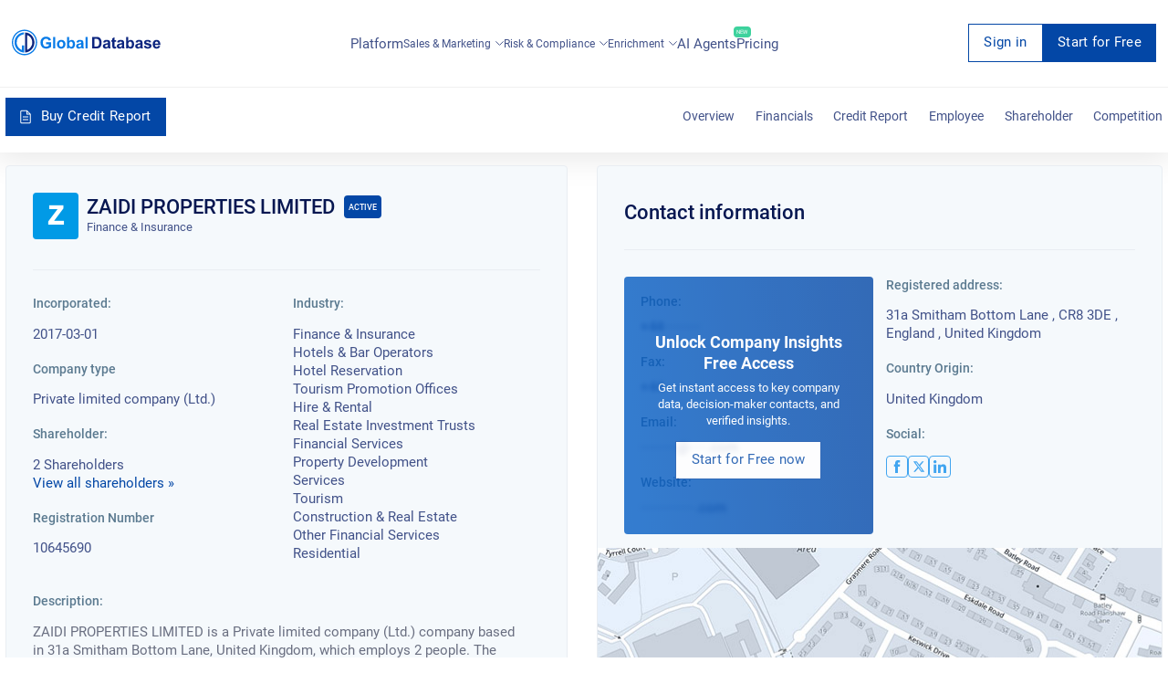

--- FILE ---
content_type: text/html; charset=utf-8
request_url: https://overlead.net/api/image/info
body_size: -116
content:
v1z18217102387bteklxfxxq9jjtef7tqz2nz7n8f8tn80kpgpb50z33v2m56ys